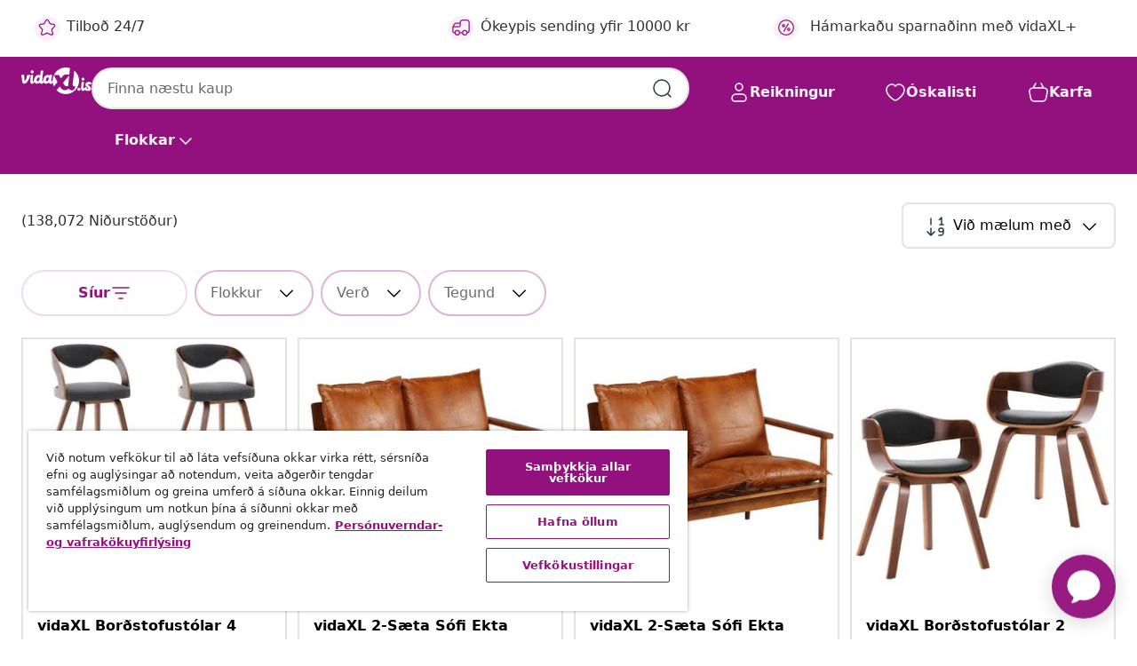

--- FILE ---
content_type: text/javascript; charset=utf-8
request_url: https://e.cquotient.com/recs/bfns-vidaxl-is/NoResult-Slot-Two?callback=CQuotient._callback2&_=1769406028289&_device=mac&userId=&cookieId=abh5Fj0CVlQA6ljA8zFFBpjEEM&emailId=&anchors=id%3A%3A%7C%7Csku%3A%3A%7C%7Ctype%3A%3A%7C%7Calt_id%3A%3A&slotId=plp-noresults-recommendations-slot-2&slotConfigId=No%20result%20-%20recently%20viewed%20(starting%20point)&slotConfigTemplate=slots%2Frecommendation%2FeinsteinProgressCarousel.isml&ccver=1.03&realm=BFNS&siteId=vidaxl-is&instanceType=prd&v=v3.1.3&json=%7B%22userId%22%3A%22%22%2C%22cookieId%22%3A%22abh5Fj0CVlQA6ljA8zFFBpjEEM%22%2C%22emailId%22%3A%22%22%2C%22anchors%22%3A%5B%7B%22id%22%3A%22%22%2C%22sku%22%3A%22%22%2C%22type%22%3A%22%22%2C%22alt_id%22%3A%22%22%7D%5D%2C%22slotId%22%3A%22plp-noresults-recommendations-slot-2%22%2C%22slotConfigId%22%3A%22No%20result%20-%20recently%20viewed%20(starting%20point)%22%2C%22slotConfigTemplate%22%3A%22slots%2Frecommendation%2FeinsteinProgressCarousel.isml%22%2C%22ccver%22%3A%221.03%22%2C%22realm%22%3A%22BFNS%22%2C%22siteId%22%3A%22vidaxl-is%22%2C%22instanceType%22%3A%22prd%22%2C%22v%22%3A%22v3.1.3%22%7D
body_size: 82
content:
/**/ typeof CQuotient._callback2 === 'function' && CQuotient._callback2({"NoResult-Slot-Two":{"displayMessage":"NoResult-Slot-Two","recs":[],"recoUUID":"1dc90e25-9917-48e0-a064-f29cacd0dce1"}});

--- FILE ---
content_type: text/javascript; charset=utf-8
request_url: https://e.cquotient.com/recs/bfns-vidaxl-is/NoResult-Slot-One?callback=CQuotient._callback1&_=1769406028286&_device=mac&userId=&cookieId=abh5Fj0CVlQA6ljA8zFFBpjEEM&emailId=&anchors=id%3A%3A%7C%7Csku%3A%3A%7C%7Ctype%3A%3A%7C%7Calt_id%3A%3A&slotId=plp-noresults-recommendations-slot-1&slotConfigId=No-results-products-in-all-categories(starting%20point)&slotConfigTemplate=slots%2Frecommendation%2FeinsteinBorderedCarousel.isml&ccver=1.03&realm=BFNS&siteId=vidaxl-is&instanceType=prd&v=v3.1.3&json=%7B%22userId%22%3A%22%22%2C%22cookieId%22%3A%22abh5Fj0CVlQA6ljA8zFFBpjEEM%22%2C%22emailId%22%3A%22%22%2C%22anchors%22%3A%5B%7B%22id%22%3A%22%22%2C%22sku%22%3A%22%22%2C%22type%22%3A%22%22%2C%22alt_id%22%3A%22%22%7D%5D%2C%22slotId%22%3A%22plp-noresults-recommendations-slot-1%22%2C%22slotConfigId%22%3A%22No-results-products-in-all-categories(starting%20point)%22%2C%22slotConfigTemplate%22%3A%22slots%2Frecommendation%2FeinsteinBorderedCarousel.isml%22%2C%22ccver%22%3A%221.03%22%2C%22realm%22%3A%22BFNS%22%2C%22siteId%22%3A%22vidaxl-is%22%2C%22instanceType%22%3A%22prd%22%2C%22v%22%3A%22v3.1.3%22%7D
body_size: 1216
content:
/**/ typeof CQuotient._callback1 === 'function' && CQuotient._callback1({"NoResult-Slot-One":{"displayMessage":"NoResult-Slot-One","recs":[{"id":"8718475611547","product_name":"vidaXL 2-Sæta Sófi Ekta Leður með Akasíuviði Brúnn","image_url":"https://www.vidaxl.is/dw/image/v2/BFNS_PRD/on/demandware.static/-/Sites-vidaxl-catalog-master-sku/default/dw78914b56/hi-res/436/460/246482/image_1_246482.jpg","product_url":"https://www.vidaxl.is/e/vidaxl-2-saeta-sofi-ekta-ledur-med-akasiuvidi-brunn/M296100_Brown.html"},{"id":"8720286020531","product_name":"vidaXL Borðstofustólar 6 stk. Sveigður Viður og Sveigður Leðurlíki","image_url":"https://www.vidaxl.is/dw/image/v2/BFNS_PRD/on/demandware.static/-/Sites-vidaxl-catalog-master-sku/default/dwa57b5360/hi-res/436/443/5886/287385/image_2_287385.jpg","product_url":"https://www.vidaxl.is/e/vidaxl-bordstofustolar-6-stk.-sveigdur-vidur-og-sveigdur-ledurliki/M3002106_Dark_brown_and_black.html"},{"id":"8719883784397","product_name":"vidaXL Borðstofustólar 6 stk. Brúnt Gervileður","image_url":"https://www.vidaxl.is/dw/image/v2/BFNS_PRD/on/demandware.static/-/Sites-vidaxl-catalog-master-sku/default/dwec3a35f8/hi-res/436/443/5886/240706/image_2_240706.jpg","product_url":"https://www.vidaxl.is/e/vidaxl-bordstofustolar-6-stk.-brunt-gerviledur/M3000243_Grey_and_dark_brown.html"},{"id":"8721102606830","product_name":"vidaXL Útileikjasett Gegnheil Douglasgreni","image_url":"https://www.vidaxl.is/dw/image/v2/BFNS_PRD/on/demandware.static/-/Sites-vidaxl-catalog-master-sku/default/dwc6b4d6dc/hi-res/1239/1249/6271/3279106/image_2_3279106.jpg","product_url":"https://www.vidaxl.is/e/vidaxl-utileikjasett-gegnheil-douglasgreni/M3037926_Solid_pine_wood.html"},{"id":"8720286565889","product_name":"vidaXL Skjalaskápur Svartur 46x62x72,5 cm Stál","image_url":"https://www.vidaxl.is/dw/image/v2/BFNS_PRD/on/demandware.static/-/Sites-vidaxl-catalog-master-sku/default/dwac248051/hi-res/436/6356/463/336270/image_1_336270.jpg","product_url":"https://www.vidaxl.is/e/vidaxl-skjalaskapur-svartur-46x62x725-cm-stal/M3007020_Black.html"},{"id":"8719883919492","product_name":"vidaXL Vinnuborð með Fjórum Veggplötum og Tveimur Skápum","image_url":"https://www.vidaxl.is/dw/image/v2/BFNS_PRD/on/demandware.static/-/Sites-vidaxl-catalog-master-sku/default/dw19da96db/hi-res/632/2878/3974/3919/3053440/image_1_3053440.jpg","product_url":"https://www.vidaxl.is/e/vidaxl-vinnubord-med-fjorum-veggplotum-og-tveimur-skapum/8719883919492.html"},{"id":"8720845554798","product_name":"vidaXL Vinnubekkur með skúffum og skrúfum Gegnheill Akasíuviður","image_url":"https://www.vidaxl.is/dw/image/v2/BFNS_PRD/on/demandware.static/-/Sites-vidaxl-catalog-master-sku/default/dw9df1ce9f/hi-res/632/2878/3974/3919/153322/image_2_153322.jpg","product_url":"https://www.vidaxl.is/e/vidaxl-vinnubekkur-med-skuffum-og-skrufum-gegnheill-akasiuvidur/M3017473_4_drawers.html"},{"id":"8718475936015","product_name":"vidaXL Lítið Hlaupabretti Samleggjanlegt 93 x 36 cm Svart","image_url":"https://www.vidaxl.is/dw/image/v2/BFNS_PRD/on/demandware.static/-/Sites-vidaxl-catalog-master-sku/default/dwea25d0aa/hi-res/988/990/499792/4589/997/90884/image_1_90884.jpg","product_url":"https://www.vidaxl.is/e/vidaxl-litid-hlaupabretti-samleggjanlegt-93-x-36-cm-svart/8718475936015.html"},{"id":"8721102611735","product_name":"vidaXL Sorptunnugeymsla fyrir 1 tunnu 69x79x117 cm Grá Stál","image_url":"https://www.vidaxl.is/dw/image/v2/BFNS_PRD/on/demandware.static/-/Sites-vidaxl-catalog-master-sku/default/dw822420fe/hi-res/536/630/6757/6726/3279983/image_2_3279983.jpg","product_url":"https://www.vidaxl.is/e/vidaxl-sorptunnugeymsla-fyrir-1-tunnu-69x79x117-cm-gra-stal/M3037982_Anthracite_3.html"},{"id":"8720286723326","product_name":"vidaXL Suðuvél MIG / MMA / Lift TIG 200 A","image_url":"https://www.vidaxl.is/dw/image/v2/BFNS_PRD/on/demandware.static/-/Sites-vidaxl-catalog-master-sku/default/dwe56b4963/hi-res/632/1167/1238/151244/image_1_151244.jpg","product_url":"https://www.vidaxl.is/e/vidaxl-suduvel-mig-mma-lift-tig-200-a/8720286723326.html"}],"recoUUID":"ec74a88b-e9c9-4005-b561-ccfff7e59a95"}});

--- FILE ---
content_type: text/javascript; charset=utf-8
request_url: https://p.cquotient.com/pebble?tla=bfns-vidaxl-is&activityType=viewPage&callback=CQuotient._act_callback3&cookieId=abh5Fj0CVlQA6ljA8zFFBpjEEM&realm=BFNS&siteId=vidaxl-is&instanceType=prd&referrer=&currentLocation=https%3A%2F%2Fis.vidaxl.is%2Fcatalogsearch%2Fresult%3Fcgid%3Dcampaign-23-2-1-home-decorations-us&ls=true&_=1769406029669&v=v3.1.3&fbPixelId=2921949384685280&json=%7B%22cookieId%22%3A%22abh5Fj0CVlQA6ljA8zFFBpjEEM%22%2C%22realm%22%3A%22BFNS%22%2C%22siteId%22%3A%22vidaxl-is%22%2C%22instanceType%22%3A%22prd%22%2C%22referrer%22%3A%22%22%2C%22currentLocation%22%3A%22https%3A%2F%2Fis.vidaxl.is%2Fcatalogsearch%2Fresult%3Fcgid%3Dcampaign-23-2-1-home-decorations-us%22%2C%22ls%22%3Atrue%2C%22_%22%3A1769406029669%2C%22v%22%3A%22v3.1.3%22%2C%22fbPixelId%22%3A%222921949384685280%22%7D
body_size: 268
content:
/**/ typeof CQuotient._act_callback3 === 'function' && CQuotient._act_callback3([{"k":"__cq_uuid","v":"abh5Fj0CVlQA6ljA8zFFBpjEEM","m":34128000},{"k":"__cq_seg","v":"0~0.00!1~0.00!2~0.00!3~0.00!4~0.00!5~0.00!6~0.00!7~0.00!8~0.00!9~0.00","m":2592000}]);

--- FILE ---
content_type: image/svg+xml
request_url: https://is.vidaxl.is/on/demandware.static/Sites-vidaxl-is-Site/-/is_IS/dwd4baf28d/images/vidaXL_logo.svg
body_size: 974
content:
<svg id="Layer_1" data-name="Layer 1" xmlns="http://www.w3.org/2000/svg" viewBox="0 0 105.79 40"><defs><style>.cls-1{fill:#93117e;}</style></defs><g id="vidaXL.is"><path class="cls-1" d="M16.37,8.84a2.3,2.3,0,1,0-2.29-2.29,2.29,2.29,0,0,0,2.29,2.29"/><path class="cls-1" d="M12.75,11.12H10.81c-3.47,0-2.66,4.39-2.66,4.39a11.06,11.06,0,0,1-2,3.57c-.93,1.1-1.42.43-1.44-.66l-.37-6.77v0c0-.51-.6-.52-.6-.52H1.26c-1.16,0-1.21.76-1.21.76L0,14a.68.68,0,0,0,.83.68,29.46,29.46,0,0,0,.62,7.17,3,3,0,0,0,3.31,2.56,6.11,6.11,0,0,0,3.29-1.77c4-4.23,5.3-10.95,5.3-10.95.09-.51-.6-.52-.6-.52"/><path class="cls-1" d="M59.56,16.35l3.61-4s1.32-1.56,2.43-1.56h6.74l1-9.87A20,20,0,0,0,49.2,11.18h7.5Z"/><path class="cls-1" d="M65.67,27.11c1.46,1.35,2.55,1.3,4.93.6l1.59-15.78L63,22.79a15.59,15.59,0,0,0,2.71,4.32"/><path class="cls-1" d="M49,11.52a22.16,22.16,0,0,0-1.88,8.84l-.39.16c-2,.74-1.56-1.36-1.41-2.33l1.13-6.53c.09-.51-.6-.52-.6-.52H43.33a.94.94,0,0,0-1,.7c-.39-.15-3.2-1.72-5.75.28a9.08,9.08,0,0,0-3.7,8.07l.08.34c-2,.7-1.49-1.35-1.39-2.34L33.08,5.06c0-.51-.59-.52-.59-.52H30.34a1,1,0,0,0-1,.71v.1l-.81,6.49c-.39-.15-3.19-1.72-5.75.28a9.57,9.57,0,0,0-3.64,8.24l-.61.2c-2,.71-1.49-1.34-1.39-2.34l.75-6.55v0c0-.52-.6-.52-.6-.52h-2a.91.91,0,0,0-1,.7l-.69,7.43s-.64,5.76,3,5.29c2.07-.27,2.85-3.24,2.85-3.24,2.45,5.92,8.18,1.43,8.18,1.43,2.66,3.91,5.55.55,6.19-.33,2.67,4.21,7.62.33,7.62.33,2.93,3.47,5,1.19,5.62.3l.35-.5,0,.54A19.69,19.69,0,0,0,49,28.42l5.56-6.51ZM27.36,17.74c-.65,1.59-1.62,3.18-3.16,2.84-1-.22-1.4-1.42-.75-3s1.86-3,3.1-2.75c.94.21,1.46,1.33.81,2.92m13.81,0c-.65,1.59-1.62,3.18-3.17,2.84-1-.22-1.39-1.42-.74-3s1.86-3,3.1-2.75c.93.21,1.46,1.33.81,2.92"/><path class="cls-1" d="M79.91,4.61,77.62,23.2s-.47,3.17.13,4c.94,1.28,1.93,1.15,3.46.81-.55,8-6.57,6.08-6.57,6.08a4.36,4.36,0,0,1-3-2.64s-7.66,7.63-13.56-3l-5.09,5.65a20,20,0,1,0,27-29.47"/><path class="cls-1" d="M86.78,35a2.3,2.3,0,1,0-2.3-2.3,2.3,2.3,0,0,0,2.3,2.3"/><path class="cls-1" d="M104,25.25a1.49,1.49,0,0,0,.83-2.84,7.3,7.3,0,0,0-5-.51A4.24,4.24,0,0,0,96.51,26c-.11,2.19,2.42,2.71,3.63,4a1.87,1.87,0,0,1,.57,1.37c0,.33-.27,1-.66,1a.68.68,0,0,1-.39-.09c-.64-.34-.39-1-.6-1.52a2.08,2.08,0,0,0-.42-.7,2.16,2.16,0,0,0-1.37-.73,1.58,1.58,0,0,0-1.36.53,3.36,3.36,0,0,0-.58,2.82c0,.1,0,.19.08.29l.58.89a2.69,2.69,0,0,0,.32.27l.26.17a2.64,2.64,0,0,0,.37.2,7.49,7.49,0,0,0,3.85.65c1.26-.06,2.85-.19,3.64-1.29.43-.59,1.86-2.44-.83-5.24a14.44,14.44,0,0,0-2.2-1.83C100.65,26.46,100.13,24.82,104,25.25Z"/><path class="cls-1" d="M93,19.77a2.24,2.24,0,1,0-2.24-2.23A2.23,2.23,0,0,0,93,19.77"/><path class="cls-1" d="M96.6,30.57l-1.47.6c-2,.71-1.5-1.35-1.4-2.35l.75-6.58v0c0-.52-.6-.52-.6-.52h-2a.91.91,0,0,0-1,.7l-.7,7.47s-.63,5.77,3,5.3c2.07-.26,3.72-3.64,3.72-3.64a5.38,5.38,0,0,0,.36-1.13c0-.27-.65.17-.65.17"/></g></svg>

--- FILE ---
content_type: text/javascript; charset=utf-8
request_url: https://e.cquotient.com/recs/bfns-vidaxl-is/Homepage-Slot-One-B?callback=CQuotient._callback0&_=1769406028267&_device=mac&userId=&cookieId=abh5Fj0CVlQA6ljA8zFFBpjEEM&emailId=&anchors=id%3A%3A%7C%7Csku%3A%3A%7C%7Ctype%3A%3A%7C%7Calt_id%3A%3A&slotId=homepage-recommendations-slot-1&slotConfigId=Homepage-Slot-1-C&slotConfigTemplate=slots%2Frecommendation%2FeinsteinBorderedCarousel.isml&ccver=1.03&realm=BFNS&siteId=vidaxl-is&instanceType=prd&v=v3.1.3&json=%7B%22userId%22%3A%22%22%2C%22cookieId%22%3A%22abh5Fj0CVlQA6ljA8zFFBpjEEM%22%2C%22emailId%22%3A%22%22%2C%22anchors%22%3A%5B%7B%22id%22%3A%22%22%2C%22sku%22%3A%22%22%2C%22type%22%3A%22%22%2C%22alt_id%22%3A%22%22%7D%5D%2C%22slotId%22%3A%22homepage-recommendations-slot-1%22%2C%22slotConfigId%22%3A%22Homepage-Slot-1-C%22%2C%22slotConfigTemplate%22%3A%22slots%2Frecommendation%2FeinsteinBorderedCarousel.isml%22%2C%22ccver%22%3A%221.03%22%2C%22realm%22%3A%22BFNS%22%2C%22siteId%22%3A%22vidaxl-is%22%2C%22instanceType%22%3A%22prd%22%2C%22v%22%3A%22v3.1.3%22%7D
body_size: 1238
content:
/**/ typeof CQuotient._callback0 === 'function' && CQuotient._callback0({"Homepage-Slot-One-B":{"displayMessage":"Homepage-Slot-One-B","recs":[{"id":"8721102606830","product_name":"vidaXL Útileikjasett Gegnheil Douglasgreni","image_url":"https://www.vidaxl.is/dw/image/v2/BFNS_PRD/on/demandware.static/-/Sites-vidaxl-catalog-master-sku/default/dwc6b4d6dc/hi-res/1239/1249/6271/3279106/image_2_3279106.jpg","product_url":"https://www.vidaxl.is/e/vidaxl-utileikjasett-gegnheil-douglasgreni/M3037926_Solid_pine_wood.html"},{"id":"8721102611735","product_name":"vidaXL Sorptunnugeymsla fyrir 1 tunnu 69x79x117 cm Grá Stál","image_url":"https://www.vidaxl.is/dw/image/v2/BFNS_PRD/on/demandware.static/-/Sites-vidaxl-catalog-master-sku/default/dw822420fe/hi-res/536/630/6757/6726/3279983/image_2_3279983.jpg","product_url":"https://www.vidaxl.is/e/vidaxl-sorptunnugeymsla-fyrir-1-tunnu-69x79x117-cm-gra-stal/M3037982_Anthracite_3.html"},{"id":"8720286565889","product_name":"vidaXL Skjalaskápur Svartur 46x62x72,5 cm Stál","image_url":"https://www.vidaxl.is/dw/image/v2/BFNS_PRD/on/demandware.static/-/Sites-vidaxl-catalog-master-sku/default/dwac248051/hi-res/436/6356/463/336270/image_1_336270.jpg","product_url":"https://www.vidaxl.is/e/vidaxl-skjalaskapur-svartur-46x62x725-cm-stal/M3007020_Black.html"},{"id":"8721158561473","product_name":"vidaXL borðstofustólar 2 stk gegnheilt viðargúmmí","image_url":"https://www.vidaxl.is/dw/image/v2/BFNS_PRD/on/demandware.static/-/Sites-vidaxl-catalog-master-sku/default/dwb0e5e5fe/hi-res/436/443/5886/4102464/image_2_4102464.jpg","product_url":"https://www.vidaxl.is/e/vidaxl-bordstofustolar-2-stk-gegnheilt-vidargummi/M3043916_Natural.html"},{"id":"8720286723326","product_name":"vidaXL Suðuvél MIG / MMA / Lift TIG 200 A","image_url":"https://www.vidaxl.is/dw/image/v2/BFNS_PRD/on/demandware.static/-/Sites-vidaxl-catalog-master-sku/default/dwe56b4963/hi-res/632/1167/1238/151244/image_1_151244.jpg","product_url":"https://www.vidaxl.is/e/vidaxl-suduvel-mig-mma-lift-tig-200-a/8720286723326.html"},{"id":"8718475831815","product_name":"vidaXL16 Tonna Rörabeygjuvél með Vökvapumpu og 8 Mótum","image_url":"https://www.vidaxl.is/dw/image/v2/BFNS_PRD/on/demandware.static/-/Sites-vidaxl-catalog-master-sku/default/dwf1acc545/hi-res/632/1167/1667/140211/image_1_140211.jpg","product_url":"https://www.vidaxl.is/e/vidaxl16-tonna-rorabeygjuvel-med-vokvapumpu-og-8-motum/M290310_16_tons.html"},{"id":"8720286058985","product_name":"vidaXL Loftlaus Málningarsprauta með Háþrýstingi 1010 W","image_url":"https://www.vidaxl.is/dw/image/v2/BFNS_PRD/on/demandware.static/-/Sites-vidaxl-catalog-master-sku/default/dwa891e133/hi-res/632/1167/2077/2465/147678/image_1_147678.jpg","product_url":"https://www.vidaxl.is/e/vidaxl-loftlaus-malningarsprauta-med-ha%C3%BErystingi-1010-w/8720286058985.html"},{"id":"8720286506363","product_name":"vidaXL Tvíburakerra Dökkgrátt og Svart Stál","image_url":"https://www.vidaxl.is/dw/image/v2/BFNS_PRD/on/demandware.static/-/Sites-vidaxl-catalog-master-sku/default/dw8949f6f8/hi-res/537/2764/568/10360/image_1_10360.jpg","product_url":"https://www.vidaxl.is/e/vidaxl-tviburakerra-dokkgratt-og-svart-stal/M3006841_Dark_grey.html"},{"id":"8720286300282","product_name":"Gleðilegt Hopp Uppblásanlegur Skoppur 200x210x160 cm PVC","image_url":"https://www.vidaxl.is/dw/image/v2/BFNS_PRD/on/demandware.static/-/Sites-vidaxl-catalog-master-sku/default/dwec6421eb/hi-res/1239/1249/6396/93246/image_1_93246.jpg","product_url":"https://www.vidaxl.is/e/gledilegt-hopp-uppblasanlegur-skoppur-200x210x160-cm-pvc/8720286300282.html"},{"id":"8718475882589","product_name":"vidaXL Teikniborð með Kolli Stillanleg Borðplata & Tvær Skúffur","image_url":"https://www.vidaxl.is/dw/image/v2/BFNS_PRD/on/demandware.static/-/Sites-vidaxl-catalog-master-sku/default/dw1854f111/hi-res/436/6362/6363/2242/20087/image_1_20087.jpg","product_url":"https://www.vidaxl.is/e/vidaxl-teiknibord-med-kolli-stillanleg-bordplata-tvaer-skuffur/8718475882589.html"}],"recoUUID":"d893431b-8624-4682-b820-6f14409c2069"}});